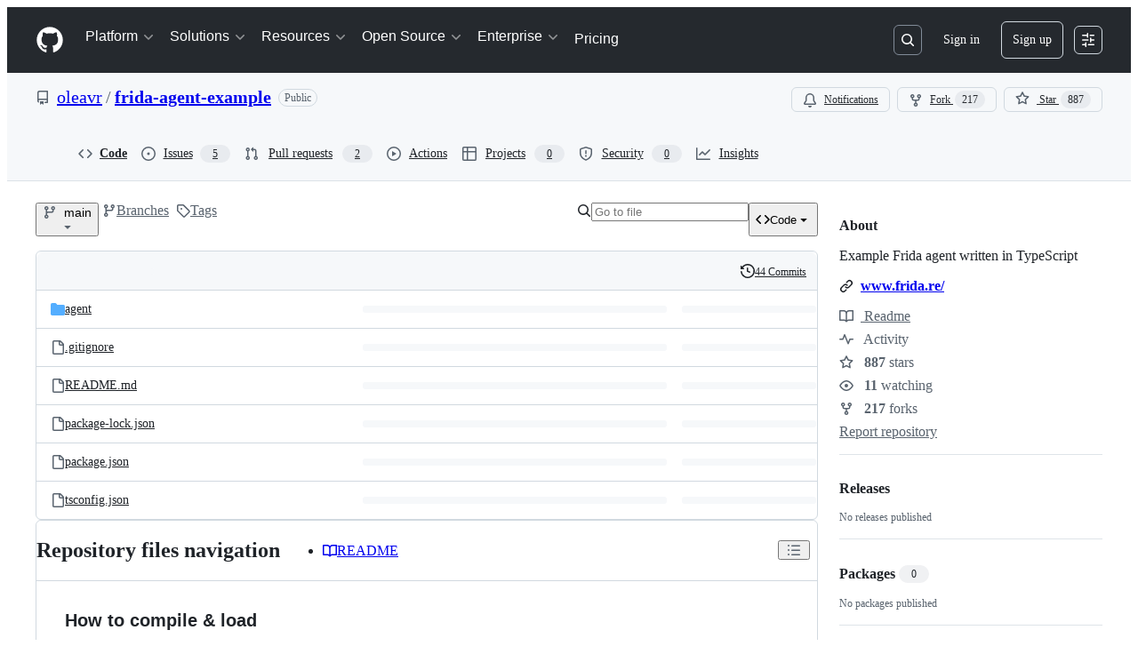

--- FILE ---
content_type: application/javascript
request_url: https://github.githubassets.com/assets/40746-d0df9fac557b.js?cache-bust=true&retry-attempt=1
body_size: 5407
content:
performance.mark("js-parse-end:40746-d0df9fac557b.js");
"use strict";(globalThis.webpackChunk_github_ui_github_ui=globalThis.webpackChunk_github_ui_github_ui||[]).push([[40746],{24880:(t,e,i)=>{i.d(e,{BH:()=>m,Cp:()=>y,EN:()=>f,Eh:()=>h,F$:()=>p,GU:()=>R,MK:()=>l,S$:()=>n,ZM:()=>q,ZZ:()=>T,Zw:()=>a,d2:()=>c,f8:()=>b,gn:()=>o,hT:()=>j,j3:()=>u,lQ:()=>r,nJ:()=>d,ox:()=>E,pl:()=>P,rX:()=>O,y9:()=>F,yy:()=>C});var s=i(52775),n="u"<typeof window||"Deno"in globalThis;function r(){}function a(t,e){return"function"==typeof t?t(e):t}function o(t){return"number"==typeof t&&t>=0&&t!==1/0}function u(t,e){return Math.max(t+(e||0)-Date.now(),0)}function c(t,e){return"function"==typeof t?t(e):t}function h(t,e){return"function"==typeof t?t(e):t}function l(t,e){let{type:i="all",exact:s,fetchStatus:n,predicate:r,queryKey:a,stale:o}=t;if(a){if(s){if(e.queryHash!==p(a,e.options))return!1}else if(!y(e.queryKey,a))return!1}if("all"!==i){let t=e.isActive();if("active"===i&&!t||"inactive"===i&&t)return!1}return("boolean"!=typeof o||e.isStale()===o)&&(!n||n===e.state.fetchStatus)&&(!r||!!r(e))}function d(t,e){let{exact:i,status:s,predicate:n,mutationKey:r}=t;if(r){if(!e.options.mutationKey)return!1;if(i){if(f(e.options.mutationKey)!==f(r))return!1}else if(!y(e.options.mutationKey,r))return!1}return(!s||e.state.status===s)&&(!n||!!n(e))}function p(t,e){return(e?.queryKeyHashFn||f)(t)}function f(t){return JSON.stringify(t,(t,e)=>w(e)?Object.keys(e).sort().reduce((t,i)=>(t[i]=e[i],t),{}):e)}function y(t,e){return t===e||typeof t==typeof e&&!!t&&!!e&&"object"==typeof t&&"object"==typeof e&&Object.keys(e).every(i=>y(t[i],e[i]))}var v=Object.prototype.hasOwnProperty;function m(t,e){if(t===e)return t;let i=g(t)&&g(e);if(!i&&!(w(t)&&w(e)))return e;let s=(i?t:Object.keys(t)).length,n=i?e:Object.keys(e),r=n.length,a=i?Array(r):{},o=0;for(let u=0;u<r;u++){let r=i?u:n[u],c=t[r],h=e[r];if(c===h){a[r]=c,(i?u<s:v.call(t,r))&&o++;continue}if(null===c||null===h||"object"!=typeof c||"object"!=typeof h){a[r]=h;continue}let l=m(c,h);a[r]=l,l===c&&o++}return s===r&&o===s?t:a}function b(t,e){if(!e||Object.keys(t).length!==Object.keys(e).length)return!1;for(let i in t)if(t[i]!==e[i])return!1;return!0}function g(t){return Array.isArray(t)&&t.length===Object.keys(t).length}function w(t){if(!S(t))return!1;let e=t.constructor;if(void 0===e)return!0;let i=e.prototype;return!!S(i)&&!!i.hasOwnProperty("isPrototypeOf")&&Object.getPrototypeOf(t)===Object.prototype}function S(t){return"[object Object]"===Object.prototype.toString.call(t)}function C(t){return new Promise(e=>{s.zs.setTimeout(e,t)})}function P(t,e,i){return"function"==typeof i.structuralSharing?i.structuralSharing(t,e):!1!==i.structuralSharing?m(t,e):e}function O(t){return t}function F(t,e,i=0){let s=[...t,e];return i&&s.length>i?s.slice(1):s}function T(t,e,i=0){let s=[e,...t];return i&&s.length>i?s.slice(0,-1):s}var j=Symbol();function q(t,e){return!t.queryFn&&e?.initialPromise?()=>e.initialPromise:t.queryFn&&t.queryFn!==j?t.queryFn:()=>Promise.reject(Error(`Missing queryFn: '${t.queryHash}'`))}function R(t,e){return"function"==typeof t?t(...e):!!t}function E(t,e,i){let s,n=!1;return Object.defineProperty(t,"signal",{enumerable:!0,get:()=>(s??=e(),n||(n=!0,s.aborted?i():s.addEventListener("abort",i,{once:!0})),s)}),t}},26261:(t,e,i)=>{let s,n,r,a,o,u;i.d(e,{jG:()=>h,x3:()=>c});var c=i(52775).Zq,h=(s=[],n=0,r=t=>{t()},a=t=>{t()},o=c,{batch:t=>{let e;n++;try{e=t()}finally{let t;--n||(t=s,s=[],t.length&&o(()=>{a(()=>{t.forEach(t=>{r(t)})})}))}return e},batchCalls:t=>(...e)=>{u(()=>{t(...e)})},schedule:u=t=>{n?s.push(t):o(()=>{r(t)})},setNotifyFunction:t=>{r=t},setBatchNotifyFunction:t=>{a=t},setScheduler:t=>{o=t}})},29658:(t,e,i)=>{i.d(e,{m:()=>r});var s=i(66500),n=i(24880),r=new class extends s.Q{#t;#e;#i;constructor(){super(),this.#i=t=>{if(!n.S$&&window.addEventListener){let e=()=>t();return window.addEventListener("visibilitychange",e,!1),()=>{window.removeEventListener("visibilitychange",e)}}}}onSubscribe(){this.#e||this.setEventListener(this.#i)}onUnsubscribe(){this.hasListeners()||(this.#e?.(),this.#e=void 0)}setEventListener(t){this.#i=t,this.#e?.(),this.#e=t(t=>{"boolean"==typeof t?this.setFocused(t):this.onFocus()})}setFocused(t){this.#t!==t&&(this.#t=t,this.onFocus())}onFocus(){let t=this.isFocused();this.listeners.forEach(e=>{e(t)})}isFocused(){return"boolean"==typeof this.#t?this.#t:globalThis.document?.visibilityState!=="hidden"}}},36158:(t,e,i)=>{i.d(e,{$:()=>o,s:()=>a});var s=i(26261),n=i(71692),r=i(58904),a=class extends n.k{#s;#n;#r;#a;constructor(t){super(),this.#s=t.client,this.mutationId=t.mutationId,this.#r=t.mutationCache,this.#n=[],this.state=t.state||o(),this.setOptions(t.options),this.scheduleGc()}setOptions(t){this.options=t,this.updateGcTime(this.options.gcTime)}get meta(){return this.options.meta}addObserver(t){this.#n.includes(t)||(this.#n.push(t),this.clearGcTimeout(),this.#r.notify({type:"observerAdded",mutation:this,observer:t}))}removeObserver(t){this.#n=this.#n.filter(e=>e!==t),this.scheduleGc(),this.#r.notify({type:"observerRemoved",mutation:this,observer:t})}optionalRemove(){this.#n.length||("pending"===this.state.status?this.scheduleGc():this.#r.remove(this))}continue(){return this.#a?.continue()??this.execute(this.state.variables)}async execute(t){let e=()=>{this.#o({type:"continue"})},i={client:this.#s,meta:this.options.meta,mutationKey:this.options.mutationKey};this.#a=(0,r.II)({fn:()=>this.options.mutationFn?this.options.mutationFn(t,i):Promise.reject(Error("No mutationFn found")),onFail:(t,e)=>{this.#o({type:"failed",failureCount:t,error:e})},onPause:()=>{this.#o({type:"pause"})},onContinue:e,retry:this.options.retry??0,retryDelay:this.options.retryDelay,networkMode:this.options.networkMode,canRun:()=>this.#r.canRun(this)});let s="pending"===this.state.status,n=!this.#a.canStart();try{if(s)e();else{this.#o({type:"pending",variables:t,isPaused:n}),await this.#r.config.onMutate?.(t,this,i);let e=await this.options.onMutate?.(t,i);e!==this.state.context&&this.#o({type:"pending",context:e,variables:t,isPaused:n})}let r=await this.#a.start();return await this.#r.config.onSuccess?.(r,t,this.state.context,this,i),await this.options.onSuccess?.(r,t,this.state.context,i),await this.#r.config.onSettled?.(r,null,this.state.variables,this.state.context,this,i),await this.options.onSettled?.(r,null,t,this.state.context,i),this.#o({type:"success",data:r}),r}catch(e){try{await this.#r.config.onError?.(e,t,this.state.context,this,i)}catch(t){Promise.reject(t)}try{await this.options.onError?.(e,t,this.state.context,i)}catch(t){Promise.reject(t)}try{await this.#r.config.onSettled?.(void 0,e,this.state.variables,this.state.context,this,i)}catch(t){Promise.reject(t)}try{await this.options.onSettled?.(void 0,e,t,this.state.context,i)}catch(t){Promise.reject(t)}throw this.#o({type:"error",error:e}),e}finally{this.#r.runNext(this)}}#o(t){this.state=(e=>{switch(t.type){case"failed":return{...e,failureCount:t.failureCount,failureReason:t.error};case"pause":return{...e,isPaused:!0};case"continue":return{...e,isPaused:!1};case"pending":return{...e,context:t.context,data:void 0,failureCount:0,failureReason:null,error:null,isPaused:t.isPaused,status:"pending",variables:t.variables,submittedAt:Date.now()};case"success":return{...e,data:t.data,failureCount:0,failureReason:null,error:null,status:"success",isPaused:!1};case"error":return{...e,data:void 0,error:t.error,failureCount:e.failureCount+1,failureReason:t.error,isPaused:!1,status:"error"}}})(this.state),s.jG.batch(()=>{this.#n.forEach(e=>{e.onMutationUpdate(t)}),this.#r.notify({mutation:this,type:"updated",action:t})})}};function o(){return{context:void 0,data:void 0,error:null,failureCount:0,failureReason:null,isPaused:!1,status:"idle",variables:void 0,submittedAt:0}}},52775:(t,e,i)=>{i.d(e,{Zq:()=>r,zs:()=>n});var s={setTimeout:(t,e)=>setTimeout(t,e),clearTimeout:t=>clearTimeout(t),setInterval:(t,e)=>setInterval(t,e),clearInterval:t=>clearInterval(t)},n=new class{#u=s;#c=!1;setTimeoutProvider(t){this.#u=t}setTimeout(t,e){return this.#u.setTimeout(t,e)}clearTimeout(t){this.#u.clearTimeout(t)}setInterval(t,e){return this.#u.setInterval(t,e)}clearInterval(t){this.#u.clearInterval(t)}};function r(t){setTimeout(t,0)}},58904:(t,e,i)=>{i.d(e,{II:()=>l,cc:()=>c,v_:()=>u,wm:()=>h});var s=i(29658),n=i(96035),r=i(94658),a=i(24880);function o(t){return Math.min(1e3*2**t,3e4)}function u(t){return(t??"online")!=="online"||n.t.isOnline()}var c=class extends Error{constructor(t){super("CancelledError"),this.revert=t?.revert,this.silent=t?.silent}};function h(t){return t instanceof c}function l(t){let e,i=!1,h=0,l=(0,r.T)(),d=()=>s.m.isFocused()&&("always"===t.networkMode||n.t.isOnline())&&t.canRun(),p=()=>u(t.networkMode)&&t.canRun(),f=t=>{"pending"===l.status&&(e?.(),l.resolve(t))},y=t=>{"pending"===l.status&&(e?.(),l.reject(t))},v=()=>new Promise(i=>{e=t=>{("pending"!==l.status||d())&&i(t)},t.onPause?.()}).then(()=>{e=void 0,"pending"===l.status&&t.onContinue?.()}),m=()=>{let e;if("pending"!==l.status)return;let s=0===h?t.initialPromise:void 0;try{e=s??t.fn()}catch(t){e=Promise.reject(t)}Promise.resolve(e).then(f).catch(e=>{if("pending"!==l.status)return;let s=t.retry??3*!a.S$,n=t.retryDelay??o,r="function"==typeof n?n(h,e):n,u=!0===s||"number"==typeof s&&h<s||"function"==typeof s&&s(h,e);i||!u?y(e):(h++,t.onFail?.(h,e),(0,a.yy)(r).then(()=>d()?void 0:v()).then(()=>{i?y(e):m()}))})};return{promise:l,status:()=>l.status,cancel:e=>{if("pending"===l.status){let i=new c(e);y(i),t.onCancel?.(i)}},continue:()=>(e?.(),l),cancelRetry:()=>{i=!0},continueRetry:()=>{i=!1},canStart:p,start:()=>(p()?m():v().then(m),l)}}},58959:(t,e,i)=>{i.d(e,{PL:()=>n,RQ:()=>u,rB:()=>o});var s=i(24880);function n(t){return{onFetch:(e,i)=>{let n=e.options,o=e.fetchOptions?.meta?.fetchMore?.direction,u=e.state.data?.pages||[],c=e.state.data?.pageParams||[],h={pages:[],pageParams:[]},l=0,d=async()=>{let i=!1,d=(0,s.ZM)(e.options,e.fetchOptions),p=async(t,n,r)=>{let a;if(i)return Promise.reject();if(null==n&&t.pages.length)return Promise.resolve(t);let o=(a={client:e.client,queryKey:e.queryKey,pageParam:n,direction:r?"backward":"forward",meta:e.options.meta},(0,s.ox)(a,()=>e.signal,()=>i=!0),a),u=await d(o),{maxPages:c}=e.options,h=r?s.ZZ:s.y9;return{pages:h(t.pages,u,c),pageParams:h(t.pageParams,n,c)}};if(o&&u.length){let t="backward"===o,e={pages:u,pageParams:c},i=(t?a:r)(n,e);h=await p(e,i,t)}else{let e=t??u.length;do{let t=0===l?c[0]??n.initialPageParam:r(n,h);if(l>0&&null==t)break;h=await p(h,t),l++}while(l<e)}return h};e.options.persister?e.fetchFn=()=>e.options.persister?.(d,{client:e.client,queryKey:e.queryKey,meta:e.options.meta,signal:e.signal},i):e.fetchFn=d}}}function r(t,{pages:e,pageParams:i}){let s=e.length-1;return e.length>0?t.getNextPageParam(e[s],e,i[s],i):void 0}function a(t,{pages:e,pageParams:i}){return e.length>0?t.getPreviousPageParam?.(e[0],e,i[0],i):void 0}function o(t,e){return!!e&&null!=r(t,e)}function u(t,e){return!!e&&!!t.getPreviousPageParam&&null!=a(t,e)}},66500:(t,e,i)=>{i.d(e,{Q:()=>s});var s=class{constructor(){this.listeners=new Set,this.subscribe=this.subscribe.bind(this)}subscribe(t){return this.listeners.add(t),this.onSubscribe(),()=>{this.listeners.delete(t),this.onUnsubscribe()}}hasListeners(){return this.listeners.size>0}onSubscribe(){}onUnsubscribe(){}}},71692:(t,e,i)=>{i.d(e,{k:()=>r});var s=i(52775),n=i(24880),r=class{#h;destroy(){this.clearGcTimeout()}scheduleGc(){this.clearGcTimeout(),(0,n.gn)(this.gcTime)&&(this.#h=s.zs.setTimeout(()=>{this.optionalRemove()},this.gcTime))}updateGcTime(t){this.gcTime=Math.max(this.gcTime||0,t??(n.S$?1/0:3e5))}clearGcTimeout(){this.#h&&(s.zs.clearTimeout(this.#h),this.#h=void 0)}}},79757:(t,e,i)=>{i.d(e,{X:()=>o,k:()=>u});var s=i(24880),n=i(26261),r=i(58904),a=i(71692),o=class extends a.k{#l;#d;#p;#s;#a;#f;#y;constructor(t){super(),this.#y=!1,this.#f=t.defaultOptions,this.setOptions(t.options),this.observers=[],this.#s=t.client,this.#p=this.#s.getQueryCache(),this.queryKey=t.queryKey,this.queryHash=t.queryHash,this.#l=h(this.options),this.state=t.state??this.#l,this.scheduleGc()}get meta(){return this.options.meta}get promise(){return this.#a?.promise}setOptions(t){if(this.options={...this.#f,...t},this.updateGcTime(this.options.gcTime),this.state&&void 0===this.state.data){let t=h(this.options);void 0!==t.data&&(this.setState(c(t.data,t.dataUpdatedAt)),this.#l=t)}}optionalRemove(){this.observers.length||"idle"!==this.state.fetchStatus||this.#p.remove(this)}setData(t,e){let i=(0,s.pl)(this.state.data,t,this.options);return this.#o({data:i,type:"success",dataUpdatedAt:e?.updatedAt,manual:e?.manual}),i}setState(t,e){this.#o({type:"setState",state:t,setStateOptions:e})}cancel(t){let e=this.#a?.promise;return this.#a?.cancel(t),e?e.then(s.lQ).catch(s.lQ):Promise.resolve()}destroy(){super.destroy(),this.cancel({silent:!0})}reset(){this.destroy(),this.setState(this.#l)}isActive(){return this.observers.some(t=>!1!==(0,s.Eh)(t.options.enabled,this))}isDisabled(){return this.getObserversCount()>0?!this.isActive():this.options.queryFn===s.hT||this.state.dataUpdateCount+this.state.errorUpdateCount===0}isStatic(){return this.getObserversCount()>0&&this.observers.some(t=>"static"===(0,s.d2)(t.options.staleTime,this))}isStale(){return this.getObserversCount()>0?this.observers.some(t=>t.getCurrentResult().isStale):void 0===this.state.data||this.state.isInvalidated}isStaleByTime(t=0){return void 0===this.state.data||"static"!==t&&(!!this.state.isInvalidated||!(0,s.j3)(this.state.dataUpdatedAt,t))}onFocus(){let t=this.observers.find(t=>t.shouldFetchOnWindowFocus());t?.refetch({cancelRefetch:!1}),this.#a?.continue()}onOnline(){let t=this.observers.find(t=>t.shouldFetchOnReconnect());t?.refetch({cancelRefetch:!1}),this.#a?.continue()}addObserver(t){this.observers.includes(t)||(this.observers.push(t),this.clearGcTimeout(),this.#p.notify({type:"observerAdded",query:this,observer:t}))}removeObserver(t){this.observers.includes(t)&&(this.observers=this.observers.filter(e=>e!==t),this.observers.length||(this.#a&&(this.#y?this.#a.cancel({revert:!0}):this.#a.cancelRetry()),this.scheduleGc()),this.#p.notify({type:"observerRemoved",query:this,observer:t}))}getObserversCount(){return this.observers.length}invalidate(){this.state.isInvalidated||this.#o({type:"invalidate"})}async fetch(t,e){let i;if("idle"!==this.state.fetchStatus&&this.#a?.status()!=="rejected"){if(void 0!==this.state.data&&e?.cancelRefetch)this.cancel({silent:!0});else if(this.#a)return this.#a.continueRetry(),this.#a.promise}if(t&&this.setOptions(t),!this.options.queryFn){let t=this.observers.find(t=>t.options.queryFn);t&&this.setOptions(t.options)}let n=new AbortController,a=t=>{Object.defineProperty(t,"signal",{enumerable:!0,get:()=>(this.#y=!0,n.signal)})},o=()=>{let t,i=(0,s.ZM)(this.options,e),n=(a(t={client:this.#s,queryKey:this.queryKey,meta:this.meta}),t);return(this.#y=!1,this.options.persister)?this.options.persister(i,n,this):i(n)},u=(a(i={fetchOptions:e,options:this.options,queryKey:this.queryKey,client:this.#s,state:this.state,fetchFn:o}),i);this.options.behavior?.onFetch(u,this),this.#d=this.state,("idle"===this.state.fetchStatus||this.state.fetchMeta!==u.fetchOptions?.meta)&&this.#o({type:"fetch",meta:u.fetchOptions?.meta}),this.#a=(0,r.II)({initialPromise:e?.initialPromise,fn:u.fetchFn,onCancel:t=>{t instanceof r.cc&&t.revert&&this.setState({...this.#d,fetchStatus:"idle"}),n.abort()},onFail:(t,e)=>{this.#o({type:"failed",failureCount:t,error:e})},onPause:()=>{this.#o({type:"pause"})},onContinue:()=>{this.#o({type:"continue"})},retry:u.options.retry,retryDelay:u.options.retryDelay,networkMode:u.options.networkMode,canRun:()=>!0});try{let t=await this.#a.start();if(void 0===t)throw Error(`${this.queryHash} data is undefined`);return this.setData(t),this.#p.config.onSuccess?.(t,this),this.#p.config.onSettled?.(t,this.state.error,this),t}catch(t){if(t instanceof r.cc){if(t.silent)return this.#a.promise;else if(t.revert){if(void 0===this.state.data)throw t;return this.state.data}}throw this.#o({type:"error",error:t}),this.#p.config.onError?.(t,this),this.#p.config.onSettled?.(this.state.data,t,this),t}finally{this.scheduleGc()}}#o(t){let e=e=>{switch(t.type){case"failed":return{...e,fetchFailureCount:t.failureCount,fetchFailureReason:t.error};case"pause":return{...e,fetchStatus:"paused"};case"continue":return{...e,fetchStatus:"fetching"};case"fetch":return{...e,...u(e.data,this.options),fetchMeta:t.meta??null};case"success":let i={...e,...c(t.data,t.dataUpdatedAt),dataUpdateCount:e.dataUpdateCount+1,...!t.manual&&{fetchStatus:"idle",fetchFailureCount:0,fetchFailureReason:null}};return this.#d=t.manual?i:void 0,i;case"error":let s=t.error;return{...e,error:s,errorUpdateCount:e.errorUpdateCount+1,errorUpdatedAt:Date.now(),fetchFailureCount:e.fetchFailureCount+1,fetchFailureReason:s,fetchStatus:"idle",status:"error",isInvalidated:!0};case"invalidate":return{...e,isInvalidated:!0};case"setState":return{...e,...t.state}}};this.state=e(this.state),n.jG.batch(()=>{this.observers.forEach(t=>{t.onQueryUpdate()}),this.#p.notify({query:this,type:"updated",action:t})})}};function u(t,e){return{fetchFailureCount:0,fetchFailureReason:null,fetchStatus:(0,r.v_)(e.networkMode)?"fetching":"paused",...void 0===t&&{error:null,status:"pending"}}}function c(t,e){return{data:t,dataUpdatedAt:e??Date.now(),error:null,isInvalidated:!1,status:"success"}}function h(t){let e="function"==typeof t.initialData?t.initialData():t.initialData,i=void 0!==e,s=i?"function"==typeof t.initialDataUpdatedAt?t.initialDataUpdatedAt():t.initialDataUpdatedAt:0;return{data:e,dataUpdateCount:0,dataUpdatedAt:i?s??Date.now():0,error:null,errorUpdateCount:0,errorUpdatedAt:0,fetchFailureCount:0,fetchFailureReason:null,fetchMeta:null,isInvalidated:!1,status:i?"success":"pending",fetchStatus:"idle"}}},94658:(t,e,i)=>{i.d(e,{T:()=>n,b:()=>r});var s=i(24880);function n(){let t,e,i=new Promise((i,s)=>{t=i,e=s});function s(t){Object.assign(i,t),delete i.resolve,delete i.reject}return i.status="pending",i.catch(()=>{}),i.resolve=e=>{s({status:"fulfilled",value:e}),t(e)},i.reject=t=>{s({status:"rejected",reason:t}),e(t)},i}function r(t){let e;if(t.then(t=>(e=t,t),s.lQ)?.catch(s.lQ),void 0!==e)return{data:e}}},96035:(t,e,i)=>{i.d(e,{t:()=>r});var s=i(66500),n=i(24880),r=new class extends s.Q{#v=!0;#e;#i;constructor(){super(),this.#i=t=>{if(!n.S$&&window.addEventListener){let e=()=>t(!0),i=()=>t(!1);return window.addEventListener("online",e,!1),window.addEventListener("offline",i,!1),()=>{window.removeEventListener("online",e),window.removeEventListener("offline",i)}}}}onSubscribe(){this.#e||this.setEventListener(this.#i)}onUnsubscribe(){this.hasListeners()||(this.#e?.(),this.#e=void 0)}setEventListener(t){this.#i=t,this.#e?.(),this.#e=t(this.setOnline.bind(this))}setOnline(t){this.#v!==t&&(this.#v=t,this.listeners.forEach(e=>{e(t)}))}isOnline(){return this.#v}}}}]);
//# sourceMappingURL=40746-9d3435986a2e.js.map

--- FILE ---
content_type: application/javascript
request_url: https://github.githubassets.com/assets/wp-runtime-21c66696fd8d.js
body_size: 15094
content:
performance.mark("js-parse-end:wp-runtime-21c66696fd8d.js");
(()=>{"use strict";var e,a,d,c={},b={};function f(e){var a=b[e];if(void 0!==a)return a.exports;var d=b[e]={id:e,loaded:!1,exports:{}};return c[e].call(d.exports,d,d.exports,f),d.loaded=!0,d.exports}f.m=c,f.amdO={},s=[],f.O=(e,a,d,c)=>{if(a){c=c||0;for(var b=s.length;b>0&&s[b-1][2]>c;b--)s[b]=s[b-1];s[b]=[a,d,c];return}for(var j=1/0,b=0;b<s.length;b++){for(var[a,d,c]=s[b],t=!0,r=0;r<a.length;r++)(!1&c||j>=c)&&Object.keys(f.O).every(e=>f.O[e](a[r]))?a.splice(r--,1):(t=!1,c<j&&(j=c));if(t){s.splice(b--,1);var o=d();void 0!==o&&(e=o)}}return e},f.n=e=>{var a=e&&e.__esModule?()=>e.default:()=>e;return f.d(a,{a:a}),a},t=Object.getPrototypeOf?e=>Object.getPrototypeOf(e):e=>e.__proto__,f.t=function(e,a){if(1&a&&(e=this(e)),8&a||"object"==typeof e&&e&&(4&a&&e.__esModule||16&a&&"function"==typeof e.then))return e;var d=Object.create(null);f.r(d);var c={};j=j||[null,t({}),t([]),t(t)];for(var b=2&a&&e;"object"==typeof b&&!~j.indexOf(b);b=t(b))Object.getOwnPropertyNames(b).forEach(a=>c[a]=()=>e[a]);return c.default=()=>e,f.d(d,c),d},f.d=(e,a)=>{for(var d in a)f.o(a,d)&&!f.o(e,d)&&Object.defineProperty(e,d,{enumerable:!0,get:a[d]})},f.f={},f.e=e=>Promise.all(Object.keys(f.f).reduce((a,d)=>(f.f[d](e,a),a),[])),f.u=e=>7332===e?"7332-28215e4d6136.js":3088===e?"primer-react-aabfc3cd65e8.js":82216===e?"react-core-4d236a1585fc.js":43934===e?"react-lib-ef9414370f2a.js":6488===e?"6488-6dac972ad892.js":40746===e?""+e+"-d0df9fac557b.js":30587===e?""+e+"-9e7ad105c2cc.js":99418===e?""+e+"-20de4c3ee5c3.js":72471===e?""+e+"-20bd568e1c00.js":4712===e?"4712-4012ead9381a.js":55229===e?""+e+"-8c516d7e5a60.js":95768===e?""+e+"-23c37101ce67.js":62469===e?""+e+"-f801d20d9e23.js":51220===e?""+e+"-88337dd2c29d.js":28546===e?""+e+"-373396140b52.js":40420===e?""+e+"-a9a51328f93d.js":67602===e?""+e+"-1f29f75b9f33.js":26744===e?""+e+"-cce4d4bab7ed.js":57026===e?""+e+"-caf6687379ce.js":18312===e?""+e+"-0f4b3f79045c.js":73571===e?""+e+"-68dbf8287338.js":59672===e?""+e+"-7a68bc81acac.js":83494===e?""+e+"-b557957154bf.js":36683===e?""+e+"-47ec53aa70e1.js":87670===e?""+e+"-93642e93b65f.js":40771===e?""+e+"-27822f7b2932.js":66990===e?""+e+"-a7a259af8808.js":29665===e?""+e+"-97deb3643239.js":4817===e?"4817-fda73c9fb317.js":91232===e?""+e+"-26c7a9363e91.js":37294===e?""+e+"-b151415d2fb0.js":2635===e?"2635-ed516f5d0901.js":30721===e?""+e+"-a57a6de38c55.js":99808===e?""+e+"-0b6213fbad6b.js":52302===e?""+e+"-62484b69f3ec.js":81171===e?""+e+"-aa5e095aad08.js":67071===e?""+e+"-71cb600cebb1.js":67129===e?""+e+"-6b4fbf8d5993.js":50414===e?""+e+"-0d96a2b31cee.js":39296===e?""+e+"-035924ae403c.js":82075===e?""+e+"-733bf2915f42.js":97068===e?""+e+"-cd18eb038c94.js":43784===e?""+e+"-56ff5e06fc38.js":17688===e?""+e+"-d822812c31fd.js":80189===e?""+e+"-9e5bb265b926.js":94112===e?""+e+"-4ec33a19080d.js":86598===e?""+e+"-60286967e97f.js":1901===e?"1901-0a825b13da7d.js":90780===e?""+e+"-00ac8bf051f5.js":83770===e?""+e+"-3bb3fa8c5ff8.js":32162===e?""+e+"-bce5168543b8.js":90787===e?""+e+"-84c156718bf6.js":67733===e?"octicons-react-d08b1c04b3f6.js":78298===e?""+e+"-4461f83ccb79.js":31475===e?""+e+"-a29a8d21ba6e.js":33915===e?""+e+"-2fcb1ef9118e.js":98488===e?""+e+"-6054a942babc.js":22785===e?""+e+"-442e9794053d.js":14691===e?""+e+"-63eca8f9e32a.js":48738===e?""+e+"-3ac00adbb664.js":36590===e?""+e+"-2895069460cb.js":22165===e?""+e+"-ce07f52b7fab.js":79199===e?""+e+"-05b0f070803a.js":51519===e?""+e+"-2093a99df21e.js":86608===e?""+e+"-641aab138175.js":94643===e?""+e+"-cb8b596e0f36.js":69528===e?""+e+"-d91c2ba47cbc.js":59535===e?""+e+"-614e4d7a2195.js":85054===e?""+e+"-cafc18fbe8a7.js":40799===e?""+e+"-9d163b66df02.js":62029===e?""+e+"-03f5982fca96.js":10730===e?""+e+"-788aee60ffcf.js":66446===e?""+e+"-34994dc9e50e.js":97174===e?""+e+"-c7c987a9ac3f.js":15397===e?""+e+"-d62eb2ae3362.js":35947===e?""+e+"-e1a4b7899644.js":71716===e?""+e+"-dd0c60b1be6b.js":40562===e?""+e+"-35584c3a10b0.js":90448===e?""+e+"-6f9713c153f9.js":8317===e?"8317-0f1281975e5c.js":42800===e?""+e+"-963f87a387cc.js":70191===e?""+e+"-2ff8c1780a1e.js":48287===e?""+e+"-61739441a679.js":16036===e?""+e+"-d3f3d680ac22.js":1042===e?"1042-106b2a511f34.js":67573===e?""+e+"-1531c7de5125.js":24774===e?""+e+"-6623aa36f8d9.js":95767===e?""+e+"-01e40124d78e.js":92060===e?""+e+"-9cd33e365790.js":50517===e?""+e+"-a287527395ad.js":43854===e?""+e+"-1be7c2883e60.js":22116===e?""+e+"-4400b69bb889.js":42804===e?""+e+"-f66def1ba395.js":58521===e?""+e+"-7a8a943d11b1.js":41461===e?""+e+"-085aa3b9a172.js":95542===e?""+e+"-25c97b1c8633.js":51915===e?""+e+"-f7e10ff40c91.js":21710===e?""+e+"-4436378038f6.js":86391===e?""+e+"-5273c5d6a938.js":35488===e?""+e+"-c8eb4878f094.js":49440===e?""+e+"-5e83f15605b4.js":61445===e?""+e+"-52c089b356df.js":58079===e?""+e+"-c7c3eee05538.js":12619===e?""+e+"-2e81042bd820.js":34220===e?""+e+"-8143d2f3bfb4.js":82445===e?""+e+"-a1a443a05b9d.js":85516===e?""+e+"-7f6a33641347.js":43561===e?""+e+"-a558c8cfe7da.js":14012===e?""+e+"-1209e28edfdc.js":43862===e?""+e+"-af2eb9294b37.js":74158===e?""+e+"-073b653f9efc.js":59899===e?""+e+"-6af83bf9450d.js":72009===e?""+e+"-12620a69d02b.js":67779===e?""+e+"-c95d97d748c0.js":62515===e?""+e+"-f22c5b68847d.js":1564===e?"1564-1fd72411d958.js":62094===e?"typebox-b7889559c09c.js":15874===e?""+e+"-2275ccb8b41b.js":16007===e?""+e+"-591eaffd9d67.js":45230===e?""+e+"-405b2f033f91.js":5853===e?"5853-48bf6706cf97.js":20382===e?""+e+"-ab66f6a1d9ad.js":60023===e?""+e+"-bb72701d14ef.js":96004===e?""+e+"-a277c18b01a8.js":81189===e?""+e+"-a7e1277140f5.js":70693===e?""+e+"-453729a611c0.js":34522===e?""+e+"-cf30873895bc.js":6623===e?"6623-e1e4ce59b9f9.js":92287===e?""+e+"-3b25a1e23d4d.js":44185===e?""+e+"-49b5cc8e57f6.js":34364===e?""+e+"-e5ee1c7b1eaa.js":39837===e?""+e+"-12c9db865192.js":27973===e?""+e+"-5bdd9b286824.js":60932===e?""+e+"-358e763dc6ab.js":99954===e?""+e+"-2441e9d2ace0.js":94209===e?""+e+"-2a7cee7bc0e8.js":19829===e?""+e+"-22e16ec53c22.js":24234===e?""+e+"-2baf9b4f5530.js":10856===e?""+e+"-f0726e513cfa.js":11468===e?""+e+"-908828cc9d6f.js":45414===e?""+e+"-d6a0ce051e35.js":61509===e?""+e+"-ea2f297238a5.js":78087===e?""+e+"-3bde17a0c5c7.js":79734===e?""+e+"-1f96131b8103.js":67016===e?""+e+"-8360907f3a55.js":19976===e?""+e+"-9f3e01a22238.js":78255===e?""+e+"-1770320c94af.js":65770===e?""+e+"-4f2c093fab33.js":65447===e?""+e+"-13ae72e588aa.js":81182===e?""+e+"-79a747dcafe4.js":61571===e?""+e+"-8066eb953bd8.js":55368===e?""+e+"-164a21dfa7e0.js":79018===e?""+e+"-98ccdc98e3d5.js":36349===e?""+e+"-4d1025c9d159.js":33721===e?""+e+"-6b46efa3d519.js":8939===e?"8939-fc24d07652ce.js":6256===e?"6256-f6124ec3c6b0.js":13988===e?""+e+"-7df79529d99b.js":12132===e?""+e+"-1fbbedd21f73.js":10547===e?""+e+"-e541ce06fd27.js":83337===e?""+e+"-c694f4223cb1.js":30347===e?""+e+"-6cefdc36b60e.js":88026===e?""+e+"-70e8a722265b.js":72892===e?""+e+"-6adebe1fa3d9.js":10599===e?""+e+"-b03ed0e1c0fb.js":60483===e?""+e+"-6c287fb034a4.js":62280===e?""+e+"-7d3ff20fe113.js":40235===e?""+e+"-65dbaccb76c1.js":22432===e?""+e+"-60c6cdbd601d.js":45871===e?""+e+"-92bfd2b5e864.js":39771===e?""+e+"-292422300212.js":5134===e?"5134-9d2c4553f63a.js":18163===e?""+e+"-96844f3593f4.js":3728===e?"lazy-react-partial-dashboard-lists-83b0a2c063f6.js":76161===e?""+e+"-b1c7926a808e.js":30372===e?""+e+"-b8cc5bf60141.js":60656===e?""+e+"-a24bb80a68f3.js":73380===e?""+e+"-8c913f8000e9.js":90356===e?""+e+"-e07f0c4f0f46.js":92388===e?""+e+"-d0f01023639c.js":83059===e?""+e+"-142057af5d9d.js":6422===e?"6422-fdbd7f050bc5.js":81413===e?""+e+"-b4d1c36bd7fa.js":87639===e?""+e+"-ad15921c573a.js":41740===e?""+e+"-e718275e9b9e.js":63153===e?""+e+"-97da0ed5b1d7.js":92755===e?""+e+"-6817d4d6dd6c.js":19359===e?""+e+"-c3c27c1d8e0a.js":93007===e?""+e+"-95c46a32e91f.js":85134===e?""+e+"-74aadd7a617a.js":35365===e?""+e+"-2ac841085853.js":25519===e?""+e+"-2db25e76284c.js":63793===e?""+e+"-20d1667afac0.js":48714===e?""+e+"-271be850ac02.js":50546===e?""+e+"-489570f68c90.js":16070===e?""+e+"-60463852bfb3.js":39397===e?""+e+"-46d28766d205.js":54789===e?""+e+"-971523e187b0.js":44065===e?""+e+"-20dd33b4bb73.js":59012===e?""+e+"-4ba56ab55072.js":36331===e?""+e+"-2d04414b4319.js":52071===e?""+e+"-a55610dc41fd.js":79862===e?""+e+"-b18b7bb10cb8.js":16946===e?""+e+"-f180660bd214.js":55709===e?""+e+"-e1e536991c92.js":38519===e?""+e+"-4e3dcf95b1d1.js":5719===e?"5719-dba66786a378.js":72234===e?""+e+"-b14b277873d0.js":72638===e?""+e+"-ddaabc71505c.js":42068===e?""+e+"-b21ee63db12b.js":56427===e?""+e+"-92394f854a83.js":66982===e?""+e+"-9ffceb4bac4e.js":67899===e?""+e+"-a4e6efaec751.js":55248===e?""+e+"-711a05413306.js":66164===e?""+e+"-8b75ab25de48.js":39012===e?""+e+"-4dd0f619c260.js":43184===e?""+e+"-f68241888ce7.js":64665===e?""+e+"-a432fcc6c52d.js":68153===e?""+e+"-8ba5220142df.js":85575===e?""+e+"-91006ae86da8.js":12056===e?""+e+"-d4e5f042853c.js":24117===e?""+e+"-8251556c0067.js":39727===e?""+e+"-15da35b7c56c.js":32448===e?""+e+"-237b9a7afc18.js":83577===e?""+e+"-543027d97bbc.js":73661===e?""+e+"-de1b75f3545a.js":81141===e?""+e+"-3416e5f55d89.js":1738===e?"1738-67fecf4ecebf.js":28975===e?""+e+"-2d832a5163f2.js":79582===e?""+e+"-2f11ba671ed8.js":12808===e?""+e+"-a469103220c2.js":62251===e?""+e+"-0e60bae8776d.js":88827===e?""+e+"-07c8e21fbe17.js":42932===e?""+e+"-a5ec020e4738.js":6712===e?"6712-26b1d4fa8fa3.js":49529===e?""+e+"-7074b17edf85.js":88954===e?""+e+"-083471b7a154.js":15607===e?""+e+"-8f96de29010f.js":16773===e?""+e+"-acaaa31a9276.js":44771===e?""+e+"-086ad7c918f7.js":95825===e?""+e+"-392277a7dd2a.js":42987===e?""+e+"-bd327f4b7971.js":22108===e?""+e+"-16babec19443.js":78143===e?""+e+"-a5078efd9ce0.js":15237===e?""+e+"-eec29da79ffa.js":54180===e?""+e+"-ea2384cded8b.js":36826===e?""+e+"-da5f23d7a71f.js":81028===e?""+e+"-196a2b669444.js":90254===e?""+e+"-b713ed71b95a.js":6860===e?"6860-48a464f7d369.js":72241===e?""+e+"-09a198ecc3ad.js":47633===e?""+e+"-9fdcdab0af49.js":55046===e?""+e+"-25aeb453baf0.js":43539===e?""+e+"-b17ec4e0193a.js":19241===e?""+e+"-2a468505ccd2.js":40898===e?""+e+"-cdeea7965c37.js":46203===e?""+e+"-3e054037a8e9.js":22797===e?""+e+"-5a4a610049f5.js":"chunk-"+e+"-"+({15:"a765eafe26c3",164:"827738ff8197",232:"705c43c3470e",236:"7408c5be4edc",422:"713203a22800",998:"d86326f6e280",1067:"a1fc91109d61",1122:"1d683a006a2a",1414:"9576951e90d2",1438:"54c79ae92a69",1560:"1e138fcf10d4",1620:"1d66d78acd2d",1904:"726e844b4ada",2006:"493f88937172",2278:"76b5190b7eec",2403:"40013568f9da",2620:"a9e422683cf4",2726:"8899e584e490",2797:"dc322f079fec",2817:"f664ba9034c4",2965:"6e50f79c165e",3213:"29983460e42c",3513:"0ea206c5bf2a",3622:"2702022d5e81",3685:"fd73779e15fb",3744:"daa6833b7ea7",3852:"963fed02502b",4108:"337c131827ad",4120:"e64afd8b251d",4717:"ffbf16d80306",4791:"a3244d661c62",4877:"a2d349711f79",4982:"8e0c913dc703",5110:"54bb27455f37",5130:"86894cfadb2c",5438:"ffe2b31d772c",5922:"c935a9ba1191",6237:"31a53b8ded96",6315:"0cfd0d959bdb",6828:"e189b7fa1723",6873:"3fa6dff79f97",6912:"d537c13de5ae",6951:"a2ccf363b0bd",7036:"18ebf845540b",7359:"40c2b9f4ad2d",7451:"ffa3bfaed5a8",7510:"898756ba2f17",7692:"ce0656392490",7952:"870905776778",8078:"e17db7704648",8206:"e019b31434cf",8265:"9416e343982f",8316:"fbf67abb050e",9171:"c088d0e493c0",9282:"c6603fae6295",9374:"563b152f83d1",9389:"c62b921f497e",9454:"0bb8fe5b6afe",9915:"c31e82a3940b",10139:"4ae3cc97e8ef",10259:"3cb79d9bb607",10494:"d107ff3e32ea",10968:"675ef4844d53",11208:"7368eaec2c47",11421:"b0a8428f5e43",11433:"7df5dc0f86f3",11709:"2cf0bc3eec2b",11741:"731b401cc5f5",11888:"be3d847e0c0c",12244:"5f355698da7e",12794:"f2af5ff4ea90",12891:"af349d83fbcb",12947:"41e8312e1076",12951:"d776bb4f127e",12964:"602efa8793e1",12978:"6a77d7350a19",13063:"1dea99537eb8",13139:"83dcf2693327",13398:"56373608f334",13583:"574b38d1515d",13691:"be8f2da7ca41",13726:"1b4e6762fded",14089:"e25c2ff32de0",14148:"f28211c44ac5",14343:"0bccd55f8901",14443:"a2a73297b92b",14891:"b7b3fef7c1a7",15151:"988846242817",15247:"a155f66a815d",15717:"70b294d34500",15882:"db3bc59ef2c1",16134:"c8f930576ec0",16247:"b9ed376590a5",16387:"32c52cda0bd7",16449:"e782d1b7ad29",16702:"f7e59f844aae",16721:"b8139d294f75",16933:"8353357e954c",17515:"ce2a264f8c2f",17702:"ee45c9795ba3",18207:"8ca13cf62b57",18264:"3b735ce4e5a3",18302:"2428847e817b",18380:"8a5df03eb5b7",18610:"6b01c4be2483",18653:"2fa35b5787f7",18697:"d2a919194fa0",18734:"8ff3b5a20b89",18885:"8d93c517a568",18996:"7e79067384bc",19249:"49d8ca395561",19289:"432505d129f8",19492:"c4c287de4efc",20205:"4e1dbcc62f4f",20832:"03dc15dee705",20872:"7da3faae5a78",20964:"82860d715fba",20965:"41a62425de0d",21118:"d3554ad6a72a",21132:"d2134cf0a1bc",21403:"eb433da3777a",21420:"49d6413d47af",21446:"f7b8ee7de3b1",21832:"4101d9e8c313",21914:"1420383e1d61",21932:"b81ead762fa6",22094:"6c7031059150",22220:"4c34ff737a4e",22225:"ba76440eea1f",22586:"7c2a454ebe02",22809:"58689ee661a5",23238:"61850e580101",23264:"5425a31387c9",23271:"8f1ccb0df2ac",23779:"4a60e4ea5001",23906:"ad50d23181e5",23964:"67a2a0a68433",24159:"5651a0c94cdd",24630:"f20da5322ceb",24698:"49fb9adce02f",24756:"113d0759587f",24939:"9507c099625c",25037:"c975c7e9922b",25364:"70072728bfdf",25430:"f6c01e731cb3",25570:"491e1620d640",25618:"2df00cc01ea6",25670:"34b5d7f7196a",25786:"f4bc750a21f5",25933:"b1abdbed2855",25966:"59ccffcc4bc6",26018:"30cf48e0a370",26383:"d0a2eb23aad0",26414:"12116778bfcd",26590:"12d4cfeeb1f6",26778:"4521baaa1aeb",26990:"560194dfdf42",27061:"84ba88716d7f",27202:"63bb218d4d9b",27262:"d142b77d3061",27281:"9e4cd68a29cd",27445:"6af19e7bf2de",28197:"4ea14e53835f",28224:"0d51942e1ac5",28230:"3bcb346d70b2",28471:"851a7d4155cf",28566:"984fa3d8ec70",28747:"7718ae754a5b",28974:"cc5945b335f9",29057:"8438984b9c39",29103:"c45f05b466f9",29308:"b2dc600bd903",29332:"22d216989173",29336:"59325811242c",29390:"88dfa3824665",29510:"a02c783d9365",29649:"ee542c8afb2c",29734:"0ac0c6e97e23",29799:"0adc3a35fe51",30052:"f4eec818abf1",30522:"74b8118759c9",30923:"bc9d87674959",30970:"6e020a51e000",31085:"b81449cc6fbd",31146:"f655705fbb68",31164:"da6038f579b4",32140:"4ddb1cc7c22b",32274:"94c0685864b2",32420:"dc89b51dbce8",32499:"573aae3036c8",32686:"ca5ba9f18878",32791:"064082e7c6c0",32882:"e8e7602ebb97",33063:"fa370d002d17",33344:"23b7db876c17",33352:"0c31e558845f",33671:"df023e98ef35",33710:"3c3ed926e1e5",33789:"ac4eec1e7e2a",34115:"a9dd4fa52ae2",34580:"1876c051a54b",34611:"efd1b9842a93",34756:"1d1f26987dbd",34768:"ef1719160ab2",34958:"586c8472b4c7",35011:"bf594422a7fe",35133:"08c1a1f5485c",35563:"0a39ea1e5f75",35739:"72c0e3b661df",35974:"96b6944b0cea",36018:"c3d9b38dbe33",36117:"848d727c9416",36286:"a66a7a028db7",36824:"69f441313cac",37046:"ad2a5e91073f",37155:"e5b99c8396bd",37260:"3389928407a7",37263:"6c1483e41458",37415:"679b58ee1483",37445:"3c6d35de00cf",37529:"737f59b2f56f",37593:"43534bef56ef",37628:"09fdd985c958",38074:"71849f943a62",38334:"7dab57ffe960",38397:"594a68e98e7c",38579:"4aa3bd58979b",38705:"ce6704c63254",39075:"3ef43c0f2f27",39166:"8cef0283b21a",39344:"305c667a89a6",39389:"e9f949856b11",39460:"fb130a017fcf",39481:"cf6707f5bbed",39525:"3dd522d5dffd",39539:"47510960ec13",39721:"7999efb20d09",39877:"a4c0a6bdd090",39997:"c0c36032a3b4",40017:"0f830534ec3a",40230:"1ee11707cfaa",40320:"591977635d9e",40484:"8a025dc7d5ca",40557:"1bcb6abdc127",40588:"6324f46241dd",41021:"3f94e7acef19",41079:"03f53a3184b3",41269:"ef96a5f1e0fe",42050:"7a5b735bf9ab",42241:"4e57fd506553",42259:"121e61f0adb0",42428:"b443e0ae9dee",42570:"6473f5d63913",42671:"2420b830c017",42962:"ab965b3866b9",42966:"bfb2c23d45e2",43024:"46d999154add",43086:"578898fc6fd0",43182:"e6d3549eb04f",43420:"4ed25e93b132",43598:"1779e9a5210c",43933:"5202399e868f",43942:"d457c9f1eb13",43958:"ed52a44362d3",44132:"7a4615e57cc7",44569:"37b5e50ac7d2",44647:"05d8443569c6",44668:"6aedad1e5665",44680:"692ea8d797d8",44712:"0ec3e048ef08",44800:"f17a1c57af6e",44839:"0c38920632bc",44949:"0e3ac1247d03",44962:"f9a3dff391e2",45196:"06b3741e4578",45273:"3e0280477d51",45580:"a0dd37afd344",45641:"0ec6ff71fb7b",45642:"91bcc7fde23b",45724:"7caae98d7d0c",46115:"f80ce1e5617f",46205:"b112765eb511",46728:"2c725171f9da",46751:"27a9e2e24982",46846:"b393c04bd25c",46997:"a33d505688f3",47009:"648db111f2ed",47084:"ac9668e4b223",47165:"fecd68ae2d1c",47177:"41512f16dc3e",47368:"41d93d2e0643",47444:"969894ad0527",47627:"d98423968ab7",47631:"a34ae77c7e67",47657:"e01426749a4a",47985:"0d2ee6dda318",48276:"246c963881ca",48421:"406e56a62de2",48727:"1d9f605cd205",49075:"06f5cd87995d",49279:"9ccaae689d2f",49342:"f78275993dba",49370:"01fa409c39c1",49565:"95196dc3746c",49821:"bafba1d10a3a",49916:"35d670f898c2",50286:"f1445fda24a2",50674:"48d48004dc60",50757:"9b08844a41d8",50811:"b05ba76069e5",50841:"23e94dc8b49e",50955:"f66c2e038ba2",50959:"a316bb4e0856",51218:"d9fc2fcc2537",51419:"059be1cf6af3",51560:"4168d16322a5",51938:"f7754ce69453",52185:"71e25fb5c506",52458:"399b1dfcdfe1",52538:"00e466861b58",52583:"7ce204adf50c",52745:"7597b496fb35",52791:"ab10d8a37597",52912:"1c2a20011684",53062:"0e244eb53d3d",53902:"abf7cd796648",53903:"f8de31dd6c0d",53945:"e029862e6457",54300:"7a8111acbeac",54563:"27f114d111aa",54682:"567788ddb3dc",54808:"4762c0107e8b",54886:"94b7f89f4bd4",54887:"6e31f004f4fa",54927:"bd0e5f8b1467",55316:"e98b876be97d",55485:"577d446099bc",55538:"15ffdb6fb491",55586:"cd48b85f00fc",55749:"59baf6aa1a01",56302:"6d8f2f0293c1",56364:"044e785d8afb",56832:"83a9f86fd879",56922:"4df4861ba680",56940:"27070c9639e5",56952:"13ae69ad4cf4",56966:"83357ebc11d1",57415:"1acd80aff0b9",57492:"f256b62b9837",57512:"ad9a2ee67335",57803:"82b482defbbd",57886:"bede840151de",58281:"24a88b83e6b8",58579:"74e8a856af8b",58879:"1e0b0857376f",59355:"43761697567d",59460:"fcdfa3e3eeef",59644:"39c70b8cfa19",59702:"55aabe0da3b2",59846:"167872502614",59930:"77bc7320027b",60198:"ea031d5ebf5a",60275:"cf2ad8d8affd",60764:"f7d98505b978",61282:"ef4a137a8ed9",61286:"f8c7dacc41db",61343:"cf82b5510d19",61483:"e93925b738e7",61653:"17f7beb5b5eb",61821:"d5b1732f6239",61989:"6e76eac89713",62067:"b7b6fcbf9672",62088:"d6a03c3017c1",62095:"e4a1fb5923b8",62286:"dba7958fa507",62398:"484bc74f2795",62493:"0a8c9f5e956a",62680:"0754f0cf9b70",62735:"73b8f1985de7",62799:"6535c5ffa514",62879:"36ee4067b4ba",63062:"cdd635b38992",63317:"1f2320ff862e",63567:"72e434bd3e1e",64114:"9ac0493ecd3d",64269:"4e2de13b6ee5",64343:"74b0b5b82e43",64346:"1d77072b2667",64380:"0f9dd4db43c9",64427:"03ec1feb0b9d",64449:"a84eb3567e54",64492:"0b5da1be44c0",64640:"84fe52ccc3c1",64756:"10421da6b791",65185:"f3b88dae8ea0",65335:"b5254ccea2e7",65404:"ade319912113",65550:"b53b90d25401",65927:"bd6218234625",65945:"67855efcf10d",65972:"76269d119800",66669:"874292c6fc07",66948:"9bd4040606b7",67048:"7811bafe7ef4",67125:"31fb83490400",67216:"1ea936d83e46",67246:"7467509a51fe",67282:"cee07c97bd32",67380:"5eef5d78da69",67664:"e083c2a3bd17",68030:"014394a238c2",68067:"69d138f75150",68175:"7d0995651c96",68332:"289d97320c35",68377:"90144b3c17c3",68542:"fb87d19b1ee6",69038:"29e02712c9b3",69681:"2a93f68d72cc",69817:"87dbc546142b",69847:"d03cbebe663d",69892:"9d75c2537aaa",69994:"8434fe97ca1f",69995:"d6213abbdf46",70198:"1918c0872bf6",70398:"1d00dd981bb7",70558:"ed78829730eb",70884:"78d6503ddce1",71311:"85aa813a34d3",71394:"fa4274246c1c",71527:"f4f98ebd6d16",71764:"6e1b1748d699",71859:"90d97b0712d6",72077:"d5442f5f7f9d",72138:"1286f067f2dc",72552:"509f20f59e5a",72825:"3cad0075bcf4",72966:"abe93a470237",72981:"e12addc94399",73048:"a6c6f170859e",73094:"0075e11cee9f",73188:"f373cc62b1ed",73250:"02f412de5f01",73369:"26f8c84ec163",73472:"b8b90e76d178",73560:"a9d246c7fdf5",73597:"87953208fe06",73617:"13914b7d5aba",73868:"47355a11639a",73894:"1a0391af72a4",74222:"632e43d1e17d",74259:"e625b6f8481b",74631:"cc6ff81bed91",74685:"ae38242df23d",74822:"1fd52770d6e1",75043:"183fc2b9e4f3",75595:"27b9b15f6517",75608:"9c74e79f8cb2",76168:"f4267093763b",76413:"96c13bbeb53c",76512:"8d584aef2809",76791:"c11633be6f3e",76836:"6e45fec35e8d",77200:"b9fb12fa82bb",77466:"893a1553cb05",77774:"bdacf5e96080",77783:"5df918c05eaa",77788:"ac788dd94017",77868:"dd4880b8683f",78055:"70c3568ed633",78112:"4fe1ef53140c",78402:"d5ab4d0b90d9",78494:"88e0915e7397",78701:"924fa022ebf0",78902:"552e16b9f29a",78909:"1916b1412498",78910:"d4116064d2bf",79012:"518b341497ef",79347:"58c315585b4d",79400:"de24cc048a4d",79410:"a6863e2e2bb8",79493:"e8be3e40a3bd",79720:"0c4f4b59c382",79826:"12e990892c95",79833:"b3919f8f2c59",79960:"59ee17590f4b",80280:"3dd0a02734f2",80391:"6b190f0afc6e",80690:"3165bbe1c6ea",80738:"17f8f05d7a64",80916:"e0970af0f4a9",80946:"ea5da88b2b95",81441:"b7e8a7ec632a",81486:"cf33f9f2153f",81547:"654bce9d4fb9",81867:"97f8929e34ad",81941:"4209587d2821",82065:"12785867f741",82129:"382a6c084607",82409:"b6deb23ad4de",82567:"eddd67397f53",82692:"4e5fec5a3998",82719:"e3dd5ec08f08",82794:"b26a0ee45488",83042:"84957c2d2cc1",83070:"2cbe55d8785e",83096:"c685e7935e93",83165:"7114e4309e45",83458:"9443d594fa53",83625:"d3e21b827e68",83846:"5e485d3ee341",83872:"49235427f4d2",83899:"9effcc287769",84144:"78661f9cadac",84271:"306b86a343dc",84858:"4c49b2c3a41b",85067:"f32a86418002",85283:"9f65574fbedc",85530:"90db7f72dc69",86091:"ae926b6f86d8",86093:"55336a2699fd",86190:"29f3feb6087e",86503:"70b163c2a2e7",86679:"66fe982d8f4e",87275:"592e18c71e9d",87368:"04812d1697c7",87580:"09f5c6f851d1",87676:"fe4072a3647b",87929:"0b61e254b88d",88096:"8ee3f0028182",88129:"12312a876283",88566:"28b4a0061d99",88646:"49299e85036b",88990:"2f87c0e026c2",89034:"c332d8d2776c",89102:"d61fc15fd2de",89150:"9670777d56fe",89447:"16cf9c4e9c4f",89675:"852d81cfd3ba",89770:"9c65b428d918",89838:"c9b0cf64b22e",90675:"ebb31162a2c3",90704:"240ac7f12070",90851:"ed7f580cb7f8",90910:"bac05621a198",90920:"aa1781f78f1a",91189:"8bdaed985fde",91303:"1da0027357bf",91472:"874699d6c526",91480:"dd93ebfea491",91570:"04af0389db11",91686:"9ed223e1c74b",91707:"fbc4b3e96fe8",91710:"35c6b7ce8ecf",91822:"d519f461c5cd",92062:"1712bcb0a893",92077:"be0c197ebd8e",92118:"275902f81b9b",92198:"bedcfafbc44c",92586:"0810beb79b4a",92624:"6898b3c3e760",92658:"3adb3ce6a562",92975:"d2829f83ae28",93947:"a8089d3d8607",94334:"dee755b5107d",94398:"0f5833fa6069",94692:"bc8fbe5b2452",94814:"5eb9e8c8905a",94850:"576f920bb3f7",94934:"c2d67eb8f0d8",94980:"d07d78061844",95444:"ca37a560dc81",95672:"c906c21a4e36",95839:"d2d34183b63e",96452:"7504a428db70",96701:"f92435be0e78",96978:"d64a860a7e9b",97001:"0a6ef70a7816",97038:"2b9823522fa5",97391:"c92f122e0519",97446:"004fdc1267cd",97513:"af5db5aa7486",97533:"148cc3262f5d",97602:"de3a8a5b9d55",97836:"d2506ed0cd68",97940:"0e008e99df5b",98390:"fe3458883c3f",99259:"3bb0444fed6f",99685:"28daab47e5fb",99996:"0d085c253852"})[e]+".js",f.miniCssF=e=>3088===e?"primer-react.7930ef41a571f44fa0c8.module.css":39296===e?""+e+".7d31e197594b98bc73e2.module.css":15397===e?""+e+".df5443f753d39709e98f.module.css":42804===e?""+e+".8b7f355c577791f95e81.module.css":35488===e?""+e+".b1a19e7ca59e8059cc4f.module.css":27973===e?""+e+".32bfcb2123dd2408a7c1.module.css":99954===e?""+e+".4be80c7b0cfe9ecf6f13.module.css":94209===e?""+e+".1118f29456d54377015d.module.css":19829===e?""+e+".6a8f1c25841b8417d368.module.css":61509===e?""+e+".02abb914e60ff9c7f9fc.module.css":6256===e?"6256.69f2660573daa37ff8de.module.css":3728===e?"lazy-react-partial-dashboard-lists.54361e1347c03d57256b.module.css":""+e+"."+({17:"c3976c4c101826cdd15e",1067:"213f83ca51a1d8598c43",1650:"9d926f69ee309a45d0df",2090:"60cc355d1ba1d98557e7",2116:"69bec32a57ac1a092367",3201:"54d17fbfe8c7e394a89e",4048:"83bad2521b5752b4f8cd",4494:"49001ac78900b79e7a0b",4717:"9dfd016e3c3c0c3ae79b",6315:"54d17fbfe8c7e394a89e",6873:"44b521786393825e5c12",7275:"2a752a3c708bb38a3035",8532:"89739890f7f3b0e6d4db",8971:"4a72bb3e84411fa5ffaf",9389:"54d17fbfe8c7e394a89e",9779:"9e8a0431295c7f987bca",10224:"a82575d867ebca64c760",12794:"3c7d121d73e71a850a94",12964:"d06aea082c89b9ee91b6",13398:"3b3daa1a8488fddb1299",14148:"e0123aad63468b22a3d8",14813:"1fd9b6f173d06456a166",14814:"29aaeaafa90f007c6f61",16247:"3ca798e459a1193ac10e",16702:"30736d4aa7b2b246dd6f",16902:"54d17fbfe8c7e394a89e",18264:"a0d61ce81b2c0387dac1",18885:"1f0c6033cedbce81b833",18951:"281a8ca409c75c4a7f6e",19667:"2cfedb9733935bd0ee94",20965:"2f2897c6c3cd2082e6d8",21403:"55e8526b4ba05421e61f",21628:"aedb11e8ff8a3d3754bc",21859:"56bc17894b7f9f88f1e4",21932:"e4ec86645fa00e85666a",22220:"a636e3de5ed685592460",22225:"54d17fbfe8c7e394a89e",22633:"492064d14ea999a11dbe",23048:"2cf8290f43b251d573e6",23264:"982d068ef64a6f02ab1b",24291:"933100a30c03fd4e8ae4",24356:"5f5a06ee63b09d68ffad",24756:"a2d1d788a467adbf504e",25311:"85b66034ce4312cc5a3f",25670:"114aa20f0d4a8603b0e6",26660:"19344c3e65b32e24fa3a",27202:"31e38dfba9a89d424e4f",28471:"54d17fbfe8c7e394a89e",28633:"4f47147a32c89ffb4097",28773:"54d17fbfe8c7e394a89e",28970:"54d17fbfe8c7e394a89e",28974:"7f8f58e0a2f1e444f81c",29057:"20a1a50629c20ed3cba3",29308:"54d17fbfe8c7e394a89e",29442:"a6e2512b112c2a2eb459",30923:"2f2897c6c3cd2082e6d8",31146:"54d17fbfe8c7e394a89e",32791:"72b0fca9b0eff4c749ef",33344:"d8faba3c398b733ecf45",33671:"78653a2fddda238d9b46",34580:"aaf3fc5176becb7d72db",35974:"f1b550dcaff995eb3824",37155:"3f5750f1914da2140c7c",37260:"9b0ccbbbac5f02a7a79e",37415:"54d17fbfe8c7e394a89e",37904:"5ac9f892432c755c84f5",38074:"54d17fbfe8c7e394a89e",39481:"3ca798e459a1193ac10e",40311:"3debb25c4869627b7f7f",43086:"7557df68dbab4e838b97",44483:"22ae279bb9c9c3f7844e",44712:"eeaacb47594d897dcf55",45338:"54d17fbfe8c7e394a89e",46561:"bc4c098f22e4d13ca1f1",46846:"f807199e9942629c23c5",46955:"48bf8f3e30d26dea6622",47657:"b14b6fddffe5b4a1fb97",48221:"6fdb63f3c6d457a8a237",48727:"54d17fbfe8c7e394a89e",50286:"5f9f56285a53c728aff0",50757:"bef72f1f9b0e81702798",50811:"179380a470d8491760e9",51387:"b6964548410d3cabd997",52791:"70becf2fbc10400c7a5a",54682:"54d17fbfe8c7e394a89e",55378:"e48ca7b1b5ab9b83879c",55485:"a6ce3fe4829dd27ba0c1",56922:"e44bcd71bcc4d4d0f7ae",57293:"54d17fbfe8c7e394a89e",57415:"b1fae512e73892d96c1b",57431:"54d17fbfe8c7e394a89e",57500:"7754afbbe0c87a095297",57923:"2603c3d3a08a9697fe5f",58281:"54d17fbfe8c7e394a89e",59195:"c60cdb31830b632b5d7e",59397:"460ae5f096ff09137153",59450:"dfc7d19dd0d8fead44b2",60229:"54d17fbfe8c7e394a89e",61526:"94686d0a034580886412",62095:"97d1c32544697cb0971d",62482:"6ac9d111fb216017efed",62879:"23810578b8086dc267a4",64008:"ca6e0ffdf86660992f38",64380:"e6358b4766b602fac016",64492:"54d17fbfe8c7e394a89e",65335:"d69f52e48bac01d37b45",65404:"54d17fbfe8c7e394a89e",65845:"a06346d0d14606ec040c",65972:"94b324eb29e2e0495284",67216:"753d458774a2f782559b",69892:"5cfba368fb85d697b4eb",71085:"44c90c614f3de7f2fbc5",71699:"1d1b79e779bab56196fa",72560:"54d17fbfe8c7e394a89e",72966:"869bd58aa1519a8fea5b",73188:"3ca798e459a1193ac10e",73369:"54d17fbfe8c7e394a89e",73472:"c8d18d8361bf9d505651",73560:"54d17fbfe8c7e394a89e",73575:"54d17fbfe8c7e394a89e",73990:"f14a9cdc9da712615b63",74650:"957fdbd0830c2e563892",74667:"dc7fd265f8acb0aa8d63",75134:"21c2c99714ecb8ea985e",75733:"024266711d55c19f515e",76168:"149549fe21768d44315e",76413:"54d17fbfe8c7e394a89e",76512:"54d17fbfe8c7e394a89e",76949:"68a42b6158381ba6b3ca",78909:"54d17fbfe8c7e394a89e",79222:"49036e0c9d7edae47e35",79326:"e296ee54db47c90f2c06",79989:"6e63aa31c8bad48b0d16",81486:"f89e67d1843be2de8d91",82065:"3ca798e459a1193ac10e",82129:"3524561d81dd4c0db288",83846:"54d17fbfe8c7e394a89e",85243:"54d17fbfe8c7e394a89e",85733:"9e82db579657cec6a561",86427:"cd571a006741ed3f056e",87275:"bc4c098f22e4d13ca1f1",87861:"a9986a86b79238eb0d5d",88096:"96c1719062da3140e828",88179:"09b115d5285d32d541d6",89316:"3debb25c4869627b7f7f",90851:"131b3741eb98ee125bb2",90920:"54d17fbfe8c7e394a89e",91472:"54d17fbfe8c7e394a89e",91491:"3223b0b06e88d73bf2fd",91570:"7e0b5a43b468324eee4e",93034:"e03b6b22f403c0920730",94692:"753d458774a2f782559b",94966:"14d9e4484bef8b533a5c",95294:"aeac1b8739c7db95e377",95444:"54d17fbfe8c7e394a89e",95721:"54d17fbfe8c7e394a89e",97355:"6fdb63f3c6d457a8a237",97817:"0d11260483384bab26cf",97927:"3a9429ce9c1d04863dfe",98373:"9f897fdc847172d35006",99300:"2a784bcd2c97433d94e8",99996:"aae1450ff6cd7be4e4dd"})[e]+".module.css",f.g=function(){if("object"==typeof globalThis)return globalThis;try{return this||Function("return this")()}catch(e){if("object"==typeof window)return window}}(),f.o=(e,a)=>Object.prototype.hasOwnProperty.call(e,a),r={},f.l=(e,a,d,c)=>{if(r[e])return void r[e].push(a);if(void 0!==d)for(var b,s,j=document.getElementsByTagName("script"),t=0;t<j.length;t++){var o=j[t];if(o.getAttribute("src")==e||o.getAttribute("data-webpack")=="@github-ui/github-ui:"+d){b=o;break}}b||(s=!0,(b=document.createElement("script")).charset="utf-8",b.timeout=120,f.nc&&b.setAttribute("nonce",f.nc),b.setAttribute("data-webpack","@github-ui/github-ui:"+d),b.src=e,0!==b.src.indexOf(window.location.origin+"/")&&(b.crossOrigin="anonymous")),r[e]=[a];var n=(a,d)=>{b.onerror=b.onload=null,clearTimeout(i);var c=r[e];if(delete r[e],b.parentNode&&b.parentNode.removeChild(b),c&&c.forEach(e=>e(d)),a)return a(d)},i=setTimeout(n.bind(null,void 0,{type:"timeout",target:b}),12e4);b.onerror=n.bind(null,b.onerror),b.onload=n.bind(null,b.onload),s&&document.head.appendChild(b)},f.r=e=>{"u">typeof Symbol&&Symbol.toStringTag&&Object.defineProperty(e,Symbol.toStringTag,{value:"Module"}),Object.defineProperty(e,"__esModule",{value:!0})},f.nmd=e=>(e.paths=[],e.children||(e.children=[]),e),f.g.importScripts&&(o=f.g.location+"");var s,j,t,r,o,n=f.g.document;if(!o&&n&&(n.currentScript&&"SCRIPT"===n.currentScript.tagName.toUpperCase()&&(o=n.currentScript.src),!o)){var i=n.getElementsByTagName("script");if(i.length)for(var u=i.length-1;u>-1&&(!o||!/^http(s?):/.test(o));)o=i[u--].src}if(!o)throw Error("Automatic publicPath is not supported in this browser");f.p=o=o.replace(/^blob:/,"").replace(/#.*$/,"").replace(/\?.*$/,"").replace(/\/[^\/]+$/,"/");var l=f.u,p=f.e,h={},m={};if(f.u=function(e){return l(e)+(h.hasOwnProperty(e)?"?"+h[e]:"")},f.e=function(e){return p(e).catch(function(a){var d=m.hasOwnProperty(e)?m[e]:3;if(d<1){var c=l(e);throw a.message="Loading chunk "+e+` failed after 3 retries.
(`+c+")",a.request=c,a}return new Promise(function(a){var c=3-d+1;setTimeout(function(){h[e]="cache-bust=true&retry-attempt="+c,m[e]=d-1,a(f.e(e))},0)})})},"u">typeof document){var g={29753:0};f.f.miniCss=(e,a)=>{if(g[e])a.push(g[e]);else 0!==g[e]&&({17:1,1067:1,1650:1,2090:1,2116:1,3088:1,3201:1,3728:1,4048:1,4494:1,4717:1,6256:1,6315:1,6873:1,7275:1,8532:1,8971:1,9389:1,9779:1,10224:1,12794:1,12964:1,13398:1,14148:1,14813:1,14814:1,15397:1,16247:1,16702:1,16902:1,18264:1,18885:1,18951:1,19667:1,19829:1,20965:1,21403:1,21628:1,21859:1,21932:1,22220:1,22225:1,22633:1,23048:1,23264:1,24291:1,24356:1,24756:1,25311:1,25670:1,26660:1,27202:1,27973:1,28471:1,28633:1,28773:1,28970:1,28974:1,29057:1,29308:1,29442:1,30923:1,31146:1,32791:1,33344:1,33671:1,34580:1,35488:1,35974:1,37155:1,37260:1,37415:1,37904:1,38074:1,39296:1,39481:1,40311:1,42804:1,43086:1,44483:1,44712:1,45338:1,46561:1,46846:1,46955:1,47657:1,48221:1,48727:1,50286:1,50757:1,50811:1,51387:1,52791:1,54682:1,55378:1,55485:1,56922:1,57293:1,57415:1,57431:1,57500:1,57923:1,58281:1,59195:1,59397:1,59450:1,60229:1,61509:1,61526:1,62095:1,62482:1,62879:1,64008:1,64380:1,64492:1,65335:1,65404:1,65845:1,65972:1,67216:1,69892:1,71085:1,71699:1,72560:1,72966:1,73188:1,73369:1,73472:1,73560:1,73575:1,73990:1,74650:1,74667:1,75134:1,75733:1,76168:1,76413:1,76512:1,76949:1,78909:1,79222:1,79326:1,79989:1,81486:1,82065:1,82129:1,83846:1,85243:1,85733:1,86427:1,87275:1,87861:1,88096:1,88179:1,89316:1,90851:1,90920:1,91472:1,91491:1,91570:1,93034:1,94209:1,94692:1,94966:1,95294:1,95444:1,95721:1,97355:1,97817:1,97927:1,98373:1,99300:1,99954:1,99996:1})[e]&&a.push(g[e]=new Promise((a,d)=>{var c,b=f.miniCssF(e),s=f.p+b;if(((e,a)=>{for(var d=document.getElementsByTagName("link"),c=0;c<d.length;c++){var b=d[c],f=b.getAttribute("data-href")||b.getAttribute("href");if("stylesheet"===b.rel&&(f===e||f===a))return b}for(var s=document.getElementsByTagName("style"),c=0;c<s.length;c++){var b=s[c],f=b.getAttribute("data-href");if(f===e||f===a)return b}})(b,s))return a();(c=document.createElement("link")).rel="stylesheet",c.type="text/css",f.nc&&(c.nonce=f.nc),c.onerror=c.onload=b=>{if(c.onerror=c.onload=null,"load"===b.type)a();else{var f=b&&b.type,j=b&&b.target&&b.target.href||s,t=Error("Loading CSS chunk "+e+` failed.
(`+f+": "+j+")");t.name="ChunkLoadError",t.code="CSS_CHUNK_LOAD_FAILED",t.type=f,t.request=j,c.parentNode&&c.parentNode.removeChild(c),d(t)}},c.href=s,0!==c.href.indexOf(window.location.origin+"/")&&(c.crossOrigin="anonymous"),document.head.appendChild(c)}).then(()=>{g[e]=0},a=>{throw delete g[e],a}))}}f.b=document.baseURI||self.location.href,e={29753:0,3201:0,16902:0,28773:0,28970:0,40311:0,45338:0,56847:0,57293:0,57431:0,60229:0,72560:0,73575:0,75134:0,85243:0,89316:0,95721:0,2791:0,8:0,19667:0},f.f.j=(a,d)=>{var c=f.o(e,a)?e[a]:void 0;if(0!==c)if(c)d.push(c[2]);else if(/^(1(481[34]|0224|650|6902|7|8951|9667)|2(1(16|628|859)|8(633|773|970)|(429|531|79)1|090|2633|3048|4356|6660|9442|9753)|4((031|656|822)1|048|4483|494|5338|6955)|5(7(293|431|500|923)|9(195|397|450)|1387|5378|6847)|6(0229|1526|2482|4008|5845)|7(46(50|67)|9(222|326|989)|(108|27|357)5|1699|2560|3990|5134|5733|6949)|8(5(243|32|733)||6427|7861|8179|9316|971)|9(7(355|79|817|927)|1491|3034|4966|5294|5721|8373|9300)|3201|37904)$/.test(a))e[a]=0;else{var b=new Promise((d,b)=>c=e[a]=[d,b]);d.push(c[2]=b);var s=f.p+f.u(a),j=Error();f.l(s,d=>{if(f.o(e,a)&&(0!==(c=e[a])&&(e[a]=void 0),c)){var b=d&&("load"===d.type?"missing":d.type),s=d&&d.target&&d.target.src;j.message="Loading chunk "+a+` failed.
(`+b+": "+s+")",j.name="ChunkLoadError",j.type=b,j.request=s,c[1](j)}},"chunk-"+a,a)}},f.O.j=a=>0===e[a],a=(a,d)=>{var c,b,[s,j,t]=d,r=0;if(s.some(a=>0!==e[a])){for(c in j)f.o(j,c)&&(f.m[c]=j[c]);if(t)var o=t(f)}for(a&&a(d);r<s.length;r++)b=s[r],f.o(e,b)&&e[b]&&e[b][0](),e[b]=0;return f.O(o)},(d=globalThis.webpackChunk_github_ui_github_ui=globalThis.webpackChunk_github_ui_github_ui||[]).forEach(a.bind(null,0)),d.push=a.bind(null,d.push.bind(d)),f.nc=void 0})();
//# sourceMappingURL=wp-runtime-0baa904a8b74.js.map